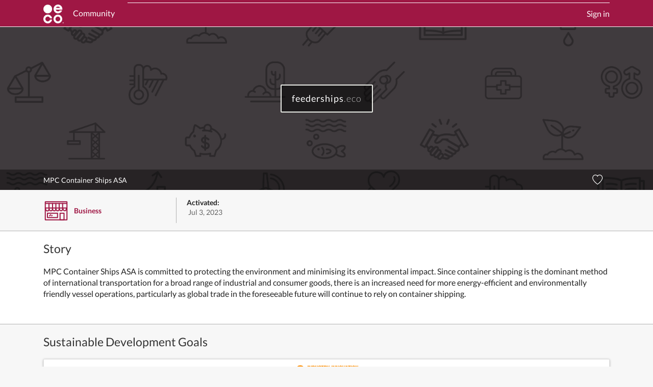

--- FILE ---
content_type: text/html; charset=utf-8
request_url: https://profiles.eco/feederships
body_size: 13162
content:



<!DOCTYPE html>
<html id="doteco" lang="en">
<head>
	<meta charset="utf-8">
	<meta name="viewport" content="width=device-width, initial-scale=1">
	<meta name="description" content="feederships.eco (MPC Container Ships ASA) is committed to positive change for the planet. Hamburg, Hamburg, Deutschland. Oslo, Oslo, Norwegen. Singapur">
	<meta name="keywords" content="domains,registry,top-level domain,TLD,ECO,.eco,environmental action,sustainability,ngo">
	<meta name="author" content="BigRoom.eco">
	

	<link rel="dns-prefetch" href="https://cdn.profiles.eco">

	<meta name="twitter:card" content="summary_large_image">
	<meta name="twitter:site" content="@doteco">
	
	<meta name="twitter:image" content="https://cdn.profiles.eco/img/profile-header-default-30.png">
	<meta property="og:image" content="https://cdn.profiles.eco/img/profile-header-default-30.png">
	
	<meta property="og:title" content="feederships.eco (MPC Container Ships ASA) profile">
	<meta property="og:description" content="feederships.eco (MPC Container Ships ASA) is committed to positive change for the planet. Hamburg, Hamburg, Deutschland. Oslo, Oslo, Norwegen. Singapur">
	<meta property="og:url" content="https://profiles.eco/feederships">
	<meta property="og:type" content="website">

	<title>feederships.eco (MPC Container Ships ASA) profile | .eco profiles</title>

	<link rel="preload" href="https://cdn.profiles.eco/css/1.0.1327/main.css" as="style">
	<link href="https://cdn.profiles.eco/css/1.0.1327/main.css" rel="stylesheet">

	
	

	<link rel="icon" href="/favicon.svg" type="image/svg+xml">
	<link rel="apple-touch-icon" sizes="180x180" href="https://cdn.profiles.eco/apple-touch-icon.png">
	<link rel="manifest" href="/site-v1.webmanifest">
	<link rel="mask-icon" href="https://cdn.profiles.eco/safari-pinned-tab.svg" color="#9f1744">
	<meta name="msapplication-TileColor" content="#9F1744">
	<meta name="theme-color" content="#ffffff">
	<link rel="canonical" href="https://profiles.eco/feederships">

	<script nonce="e1ac8c95c1aac38cfb35ecd7baa7e5c715ed2cfe643e1c5f" src="https://cdn.usefathom.com/script.js" data-site="WMFQSDDQ" defer></script>
</head>
<body class="profile-view profile">

<link rel="preload" as="image" href="https://cdn.profiles.eco/img/profile-header-default-30.png">

<svg xmlns="http://www.w3.org/2000/svg" hidden>
<symbol id="icons-link" viewBox="0 0 16 16" fill="currentColor"><path d="M4.715 6.542 3.343 7.914a3 3 0 1 0 4.243 4.243l1.828-1.829A3 3 0 0 0 8.586 5.5L8 6.086a1 1 0 0 0-.154.199 2 2 0 0 1 .861 3.337L6.88 11.45a2 2 0 1 1-2.83-2.83l.793-.792a4 4 0 0 1-.128-1.287z"/><path d="M6.586 4.672A3 3 0 0 0 7.414 9.5l.775-.776a2 2 0 0 1-.896-3.346L9.12 3.55a2 2 0 1 1 2.83 2.83l-.793.792c.112.42.155.855.128 1.287l1.372-1.372a3 3 0 1 0-4.243-4.243z"/></symbol>
</svg>

<div class="page-profile ">
  
<nav class="navbar navbar-expand-lg bg-primary">
  <div class="container">
    <a class="navbar-brand" href="/">
      <img class="navbar__logo" alt=".eco logo" src="https://cdn.profiles.eco/img/doteco-logo-white.svg" width="40" height="37">
      <span class="navbar__brand-link ">Community</span>
    </a>
    <button class="navbar-toggler collapsed" type="button" data-bs-toggle="collapse" data-bs-target="#navbarNav" aria-controls="navbarNav" aria-expanded="false" aria-label="Toggle navigation">
      <span class="navbar-toggler-icon"></span>
    </button>
    <div class="collapse navbar-collapse" id="navbarNav">
      <ul class="nav navbar-nav navbar__user-menu justify-content-end">
        
          <li class="nav-item navbar__nav-link ">
            <a class="navbar-signin" href="/user/login">Sign in</a>
          </li>
        
      </ul>
    </div>
</nav>

  
  <section class="profile-hero"  style="background-image: url(https://cdn.profiles.eco/img/profile-header-default-30.png);background-size:cover;background-position:center center;background-repeat:no-repeat;">
    <div class="profile-hero__wrapper">
      <div class="profile-hero__box ">
        
          
  
  
  <h1 class="profile-hero__title profile-hero__title--c15">
<span class="eco-domain eco-domain--light"><strong>feederships</strong>.eco</span>
</h1>

        
        
      </div>
    </div>
    
    <div class="profile-hero-info">
      <div class="container hero-footer">
        <div class="org-name">
          
          <h2 class="org-name__header">MPC Container Ships ASA</h2>
          
        </div>
        <div class="doteco-social-icons" >
          <div class="doteco-social-icon social-icons__heart social-icons__heart--available" title="Like this profile">
            <svg xmlns="http://www.w3.org/2000/svg" viewBox="23 23 36 35"><path fill="none" stroke="currentColor" stroke-width="2" d="M48.397 24c-1.012 0-7.003.161-7.844 5.215C39.702 24.16 33.71 24 32.7 24c-5.832.707-7.745 4.548-8.59 8.59C22.429 43.37 40.617 56 40.617 56s18.052-12.631 16.369-23.41c-.842-4.042-2.757-7.883-8.588-8.59Z" class="heart-path"/></svg>
            <span class="social-icons__likes"></span>
          </div>
          <div hidden class="doteco-social-icon social-icons__share" title="Share this profile"><svg xmlns="http://www.w3.org/2000/svg" viewBox="-1 -1 34 46"><path fill="none" stroke="#fff" stroke-width="2" d="M11.314 12.571H1.004A1 1 0 0 0 0 13.564v29.443c0 .549.444.993.993.993h29.443a.99.99 0 0 0 .993-.993V13.564c0-.548-.458-.993-1.004-.993h-10.31" class="share-box"/><path fill="none" stroke="#fff" stroke-linecap="round" stroke-width="2" d="M16 1.257v28.16"/><path fill="none" stroke="#fff" stroke-width="2" d="M9.492 6.914 15.714.692l6.223 6.222"/></svg></div>
        </div>
      </div>
    </div>
  </section>

  <section class="profile-options">
    <div class="container">
      <div class="profile-options__wrap">
        <div class="profile-details edit-org-section">
        
          <span class="profile-details__org-type">
            <a href="/profile/type/business"><span class="profile-details__org-type-icon org-type-icon org-type-icon-business"><svg xmlns="http://www.w3.org/2000/svg" xml:space="preserve" viewBox="0 0 300 300"><style>.st0{fill:none;stroke:#9f1744;stroke-width:12;stroke-linecap:round;stroke-linejoin:round}</style><g id="Layer_9"><path d="M23 50h254v212H23zM23 69h254" class="st0"/><path d="M27 132s-1 26 20 26 19-26 19-26M68 130s-1 26 20 26 19-26 19-26" class="st0"/><path d="M108 130s-1 26 20 26 19-26 19-26" class="st0"/><path d="M147 130s-1 26 20 26 19-26 19-26M188 129s-1 26 20 26 19-26 19-26M231 129s-1 26 20 26 19-26 19-26M48 184h119v51H48zM196 185h47v77h-47zM74 215l12-13M98 215l4-5M23 123h254M66 123V69M108 123V69M147 123V69M186 123V69M227 123V69" class="st0"/></g></svg></span><span class="profile-details__org-type-label">Business</span></a>
          </span>
          
          <span class="profile-details__activated">
            
            <strong>Activated:</strong>&nbsp;<time datetime="2023-07-03T05:57:06.000Z">Jul 3, 2023</time>
            
          </span>
        
        </div>
        
      </div>
    </div>
  </section>

<section class="profile-main">


  <section id="story" class="profile-section profile-story">
    <div class="container profile-section__container">
      


      <h3 class="profile-section__title">Story</h3>
      <p>MPC Container Ships ASA is committed to protecting the environment and minimising its environmental impact. Since container shipping is the dominant method of international transportation for a broad range of industrial and consumer goods, there is an increased need for more energy-efficient and environmentally friendly vessel operations, particularly as global trade in the foreseeable future will continue to rely on container shipping.</p>
    </div>
  </section>


  <section id="focuses" class="profile-section profile-focus">
    <div class="container profile-section__container">
      


      <h3 class="profile-section__title">Sustainable Development Goals</h3>
      <div class="grid grid--m1d4 focus-list">
        
        <div class="grid__cell">
          

<a href="/profile/focus/industry" class="focus-tile focus-tile--industry focus-tile--selected" data-key="industry" title="See .eco community members working on Industry, Innovation and Infrastructure">
  <div class="focus-tile__icon">
    <svg xmlns="http://www.w3.org/2000/svg" viewBox="0 0 1000 1000"><path d="M183.15 134.53c0-31.22-13.68-53.8-49.34-53.8-36 0-49.94 19.61-49.94 50.82v29.73c0 33 13.07 49.64 37.46 49.64 14.27 0 22.88-6.55 27.93-16.34h.29V238c0 12.19-4.75 20.81-16.93 20.81S116 251.64 116 239.15v-13.37H85.05v10.71c0 29.71 10.71 50.52 48.17 50.52 35.65 0 49.93-22.89 49.93-54.4Zm-33.6 30.91c-.59 11.29-5.34 18.42-16 18.42-11.58 0-16-7.13-16-20.21v-35.07c0-12.78 4.74-20.21 16.35-20.21 11.29 0 15.74 7.72 15.74 20.21ZM749.88 657.28 631 588.67V451.42a8.1 8.1 0 0 0-4-7l-122.9-71a8.1 8.1 0 0 0-8.11 0L373 444.4a8.1 8.1 0 0 0-4 7v137.27l-118.88 68.61a8.11 8.11 0 0 0-4.06 7v142a8.12 8.12 0 0 0 4.06 7l122.91 71a8.15 8.15 0 0 0 8.11 0L500 815.61l118.84 68.61a8.15 8.15 0 0 0 8.11 0l122.93-71a8.12 8.12 0 0 0 4.06-7v-142a8.09 8.09 0 0 0-4.06-6.94m-258 134.92-98.58-56.93 98.59-56.92Zm114.8-198.84-98.58 56.89V536.43Zm-114.79 56.9-98.58-56.91 98.58-56.92Zm24.33 14 106.68-61.54 106.71 61.58-106.71 61.61Zm98.57-85-98.57-56.93 98.57-56.91Zm-131-56.93-98.59 56.93V465.47ZM369 863.15l-106.7-61.59V678.35L369 740Zm16.21 0V749.32l98.59 56.93Zm352.53-61.59L631 863.15V740l106.72-61.61Z" class="cls-2" data-name="&lt;Compound Path&gt;"/><g data-name="&lt;Group&gt;"><path d="M236.07 85.38h13.1v78h-13.1ZM266.07 114.35v49H255v-78h12.87l14.14 44.72V85.38H293v78h-11.52ZM337.92 106.31v36.09c0 12-4.94 20.93-19 20.93h-20.2v-78H319c14 .05 18.92 8.91 18.92 20.98m-20.58 46.33c5.41 0 7.48-3.22 7.48-7.94v-40.81c0-4.6-2.07-7.81-7.48-7.81h-5.51v56.56ZM381.72 85.38v59c0 12.07-5.17 19.89-18.51 19.89-13.79 0-19.54-7.82-19.54-19.89v-59h13.11v60.24c0 4.6 1.83 7.71 6.43 7.71s6.44-3.11 6.44-7.71V85.38ZM386.78 146.54v-10.46H399v10.69c0 4.37 1.95 6.9 6.43 6.9 4.14 0 6-2.76 6-6.9v-3c0-4.48-1.84-7.24-5.86-11l-7.7-7.71c-7.48-7.35-10.93-11.84-10.93-20.8v-2.65c0-9.65 5.64-17.13 18.4-17.13 13.1 0 18.28 6.44 18.28 17.71v6.32h-12v-6.78c0-4.49-2.07-6.67-6.21-6.67-3.68 0-6.2 2.07-6.2 6.44v1.61c0 4.37 2.41 6.9 6.2 10.57l8.4 8.28c7.12 7.24 10.57 11.61 10.57 20.23V146c0 10.69-5.75 18.28-19.08 18.28s-18.52-7.51-18.52-17.74M425.18 85.38H460v10.7h-10.8v67.25H436V96.08h-10.8ZM477.48 127.57v35.76h-13.1v-78h19.08c13.22 0 18.05 6.56 18.05 17.48v10c0 8.39-3 13.33-10.46 15.06l12.53 35.41h-13.8Zm0-31.49v24.25h4.37c4.48 0 6.44-2.3 6.44-6.44V102.4c0-4.26-2-6.32-6.44-6.32ZM529.56 133.67v29.66h-13.11v-29.66l-14.6-48.29h13.68l7.94 29.55h.11l7.93-29.55H544ZM555.31 151.83l-6.67 17.59h-7.35l1.6-18.62h12.42ZM571.41 85.38h13.1v78h-13.1ZM601.41 114.35v49h-11v-78h12.88l14.14 44.72V85.38h10.92v78h-11.5ZM645.09 114.35v49h-11v-78h12.87l14.14 44.72V85.38H672v78h-11.5ZM677.74 143.21V105.5c0-12.18 6-21 19.77-21s19.89 8.86 19.89 21v37.71c0 12.07-6 21-19.89 21s-19.77-8.93-19.77-21m26.56 2.07v-41.85c0-4.71-2.07-8-6.79-8s-6.66 3.33-6.66 8v41.85c0 4.71 2.07 8.05 6.66 8.05s6.79-3.33 6.79-8.05M765.11 85.38l-14.83 78H736l-14.82-78h13.33l9 54.38h.11l9.2-54.38ZM761 163.33l14.71-78h15l14.83 78H792l-2.42-14.26h-13.9l-2.29 14.26Zm16.44-24.72h10.46l-5.17-31.27h-.12ZM801.9 85.38h34.83v10.7h-10.81v67.25H812.7V96.08h-10.8ZM841.1 85.38h13.1v78h-13.1ZM860.06 143.21V105.5c0-12.18 6-21 19.78-21s19.88 8.86 19.88 21v37.71c0 12.07-6 21-19.88 21s-19.78-8.93-19.78-21m26.56 2.07v-41.85c0-4.71-2.07-8-6.78-8s-6.67 3.33-6.67 8v41.85c0 4.71 2.07 8.05 6.67 8.05s6.78-3.33 6.78-8.05M916.51 114.35v49h-11v-78h12.88l14.14 44.72V85.38h10.92v78h-11.5Z" class="cls-2" data-name="&lt;Compound Path&gt;"/></g><g data-name="&lt;Group&gt;"><path d="m234 283.44 14.71-77.94h14.89l14.83 77.94H265l-2.41-14.25h-13.93l-2.3 14.25Zm16.43-24.71h10.47l-5.18-31.27h-.11ZM294.3 234.47v49h-11V205.5h12.88l14.14 44.72V205.5h10.88v77.94h-11.5ZM367.3 226.42v36.1c0 12-4.95 20.92-19 20.92h-20.2V205.5h20.23c14.02 0 18.97 8.85 18.97 20.92m-20.58 46.33c5.4 0 7.47-3.22 7.47-7.93V224c0-4.6-2.07-7.82-7.47-7.82h-5.52v56.56ZM385.69 205.5h13.11v77.94h-13.11ZM416.84 234.47v49h-11V205.5h12.87l14.14 44.72V205.5h10.92v77.94h-11.52ZM450.64 205.5h30.7v10.69h-17.59v22.31h13.1v10.57h-13.1v34.37h-13.11ZM499.61 247.69v35.75h-13.1V205.5h19.08c13.22 0 18.05 6.55 18.05 17.48v10c0 8.39-3 13.33-10.46 15.06l12.53 35.4h-13.8Zm0-31.5v24.26H504c4.48 0 6.44-2.3 6.44-6.44v-11.49c0-4.26-2-6.33-6.44-6.33ZM528.12 283.44l14.72-77.94h14.94l14.83 77.94h-13.45l-2.41-14.25h-13.91l-2.3 14.25Zm16.44-24.71H555l-5.17-31.27h-.11ZM575.6 266.66V256.2h12.19v10.69c0 4.37 2 6.9 6.43 6.9 4.14 0 6-2.76 6-6.9v-3c0-4.48-1.84-7.24-5.86-11l-7.7-7.71c-7.47-7.35-10.92-11.84-10.92-20.81v-2.64c0-9.66 5.63-17.13 18.39-17.13 13.1 0 18.28 6.44 18.28 17.71v6.32h-12v-6.78c0-4.49-2.07-6.67-6.21-6.67-3.68 0-6.2 2.07-6.2 6.44v1.61c0 4.36 2.41 6.89 6.2 10.57l8.4 8.28c7.12 7.24 10.57 11.61 10.57 20.23v3.8c0 10.69-5.75 18.27-19.08 18.27s-18.49-7.49-18.49-17.72M616.3 205.5h34.83v10.69h-10.81v67.25H627.1v-67.25h-10.8ZM669.75 247.69v35.75h-13.1V205.5h19.08c13.22 0 18 6.55 18 17.48v10c0 8.39-3 13.33-10.46 15.06l12.53 35.4H682Zm0-31.5v24.26h4.37c4.48 0 6.44-2.3 6.44-6.44v-11.49c0-4.26-2-6.33-6.44-6.33ZM738.38 205.5v59c0 12.07-5.17 19.88-18.51 19.88-13.79 0-19.54-7.81-19.54-19.88v-59h13.11v60.24c0 4.6 1.84 7.7 6.43 7.7s6.44-3.1 6.44-7.7V205.5ZM745.28 263.33v-37.71c0-12.19 5.75-21 19.54-21 14.49 0 18.51 8 18.51 19.54v9.2h-12v-10.27c0-4.83-1.61-7.59-6.33-7.59s-6.66 3.34-6.66 8.05v41.85c0 4.71 2 8 6.66 8s6.33-3 6.33-7.58v-14.33h12v13.45c0 11.15-4.6 19.42-18.51 19.42s-19.54-8.96-19.54-21.03M785.52 205.5h34.83v10.69h-10.81v67.25h-13.22v-67.25h-10.8ZM863.92 205.5v59c0 12.07-5.17 19.88-18.51 19.88-13.8 0-19.54-7.81-19.54-19.88v-59H839v60.24c0 4.6 1.84 7.7 6.44 7.7s6.44-3.1 6.44-7.7V205.5ZM883.92 247.69v35.75h-13.1V205.5h19.08c13.22 0 18.05 6.55 18.05 17.48v10c0 8.39-3 13.33-10.46 15.06l12.51 35.4h-13.8Zm0-31.5v24.26h4.37c4.48 0 6.44-2.3 6.44-6.44v-11.49c0-4.26-2-6.33-6.44-6.33ZM914.5 205.5h31.27v10.69h-18.16v22.31h13v10.57h-13v23.68h18.16v10.69H914.5Z" class="cls-2" data-name="&lt;Compound Path&gt;"/></g></svg>
  </div>
  <div class="focus-tile__count" title="0 members of the .eco community support Industry, Innovation and Infrastructure" hidden></div>
</a>

        </div>
        
        <div class="grid__cell">
          

<a href="/profile/focus/climate" class="focus-tile focus-tile--climate focus-tile--selected" data-key="climate" title="See .eco community members working on Climate Action">
  <div class="focus-tile__icon">
    <svg xmlns="http://www.w3.org/2000/svg" viewBox="0 0 1000 1000"><path d="M126.22 83.88v201.54H92.33V131.15h-.3l-23.77 24.67h-.31v-35.38l31.21-36.56zM238 127.59v17.53c0 16.93-9.21 28.23-23.18 32.7 16.94 3.86 25 15.75 25 34.18v29.73c0 27.93-14.86 46.07-49.05 46.07-34.49 0-46.69-19.62-46.69-50.24v-26.45H175V240c0 11.89 4.15 19.6 15.76 19.6 10.39 0 15.14-7.42 15.14-18.13v-33.33c0-10.71-4.75-16.35-16.63-16.35H175v-25.86h12.79c11 0 18.11-5.66 18.11-16.35v-21.7c0-11-3.85-18.13-14.55-18.13s-14.56 7.13-14.56 19.61v20.51h-30.96V132c0-29.73 12.19-50.54 47.27-50.54 31.22 0 44.89 17.55 44.89 46.09M867.09 626C840.74 589.09 721.56 441.55 500 441.55S159.32 589.09 132.93 626c-1.12 1.58-2.09 3-2.87 4.11.78 1.19 1.75 2.55 2.87 4.15C159.32 671.23 278.46 818.78 500 818.78S840.74 671.23 867.09 634.3c1.15-1.6 2.1-3 2.85-4.15q-1.12-1.74-2.85-4.11m-490.64-91.2c2-2.93 8.63-11.29 9.43-12.35 1.71-2.2 5.1-2.65 7.47-3.07s5.49.87 5.87 2.64-.91 8.63-2.07 9.81c-3.25 3.37-11.71 8.13-16.37 7.38-3.61-.55-5-3.34-4.33-4.41m-7.92 15.74c.35-.42.67-.76.8-.93 2.79-3.18 8.34-3.86 12.17-4.46s9 1.28 9.58 3.83-9.63 7.2-11.51 9c-5.33 4.91-13.67 14.91-18.55 16a5.86 5.86 0 0 1-4-.41 153 153 0 0 1 11.5-23m82.91 170.08c-3 11.8-6.5 16.05-9.48 19.77s-14 8.57-21 8.05-8-19.25-8-28.89c0-3.32-4.71 6.54-7.17-13.51-1.57-12.83-9.81 1.34-10.39-7.22s-4.7-6.84-9-12.18-9.68.52-15.7 3.22-3.52 4.06-12 1.38c-.22-.07-.33-.13-.54-.21a153.8 153.8 0 0 1-12.22-60.1c0-5.21.28-10.34.77-15.4a9 9 0 0 1 .95-1.44c8.16-9.66 8-11.92 8-11.92l9-3.12s14.42 2.22 25.28 6.31c8.95 3.35 23 10.94 31.23 7.6 5.93-2.44 10.56-5.68 10-10.61-.66-6.19-5.54-7.66-11.44-3.49-2.17 1.54-6.81-9.33-10.45-8.77s4.5 12.76 1.42 13.28-9.31-12.74-10.37-14.89-5.85-7.46-10.16-3.4c-9.1 8.65-23.88 8.12-26.85 10.35-9 6.76-11.42-2.23-11.22-7.7.36-1.25.73-2.51 1.13-3.75 2.95-3.25 13.54-4.33 17.18-1.91 4 2.67 6.86-.68 8.42-2.3s1-4.15 0-6.27 2-3.72 4.06-4.27 8.95-5.37 11.7-7 17-3.33 23.43-.13a12.42 12.42 0 0 0 15.41-3.11 41.2 41.2 0 0 1 11.19-9.33c2.24-1-5.51-8.27-11.87-.39s-9.63 8.56-12.63 8.56-20.82-4.44-23-10.07 5.58-9.84 12.15-13 24.57-3.09 29.17-4.13c9.35-2.05 21.31-6.75 27.33-2.65s-25.15 11.12-14.91 16.65c3.64 2 20.1-9.47 25.75-12.41 13.27-6.84-12.87-9.1-9.48-23 3.83-15.72-32.07-9.64-50-8.3a154.3 154.3 0 0 1 233.18 93.93 25.4 25.4 0 0 1-.75 7.15c-1.4 5.56-12 10.34-18.07 1.39-1.56-2.26-8.18-8.51-8 2.18s10.4 11.79.53 18.21-11.66 4.87-16.22 6.49-9 12.63-7.87 18.52 15.17 22 4.73 21.32c-2.45-.19-20.89-12.78-23.93-20.88-3.22-8.53-6.72-16.87-9.21-23.3s-9-8-14.54-4.27 1.53 7.51-2.42 15.55-6.76 15.19-12.55 8.56c-15.07-17.26-37-8.75-40.39-28-1.85-10.41-10.82-9.41-18.32-15.31s-11.73-9-13-4.81c-1.11 3.73 23.59 23.32 25.35 28.33 2.63 7.46-7.39 14-14.73 15.8s-10.52-4.11-17.72-11.61-10.33-12.82-10.83-6.94c-.72 8.49 6.83 21 14.15 25.62 6.25 3.95 13.25 5.74 11.22 12.16s0 2.8-7 9.72-8.34 9.19-7.83 18.8-2 10.19-3.51 18.2-5 1.08-8 12.83M617 659.12c5.18-.42 13 6.77 9.93 9.53s-10.81 1.74-14.72-1.32 2.45-8 4.79-8.21m-6.57-4.74c-1.66-.62-3.13-2.2-4.39-6s1.93-6 5-4.43 7.28 6.33 7.28 8.85-6.23 2.23-7.93 1.56m-68.11-.27c-3.05 2.72-10.85 1.72-14.75-1.32s2.46-8 4.78-8.21c5.19-.47 13 6.79 10 9.53m-63 30.65c-2.12 3.47-7.93 29.42-11.82 26.4s1.58-30.1 2.7-32.16c6.1-11.18 19.28-10.63 9.12 5.76m21 100.58a154.3 154.3 0 0 1-43.37-6.21 6.35 6.35 0 0 1-1.87-7.54c4.77-12.45 19-17.33 30.22-18.41 25-2.44 57.92 16.25 63.15 13.23s15.83-16.77 31.35-16.19c10.6.41 10.52 2.19 14.08 3.53a153.73 153.73 0 0 1-93.56 31.59m108.85-44.92a25.8 25.8 0 0 1-4.84-1.79c-8.43-4.29-7.42 2.56-11.56 1s4.67-11.15-7.77-3-9.05-1.26-14.45-15 6.22-29.43 16-33c13.41-4.85 21.73-5.84 28-7.39 18.54-4.63 22.46-15.63 25.82-8.94.64 1.25 1.25 2.45 1.81 3.57a24.4 24.4 0 0 1 2.34 10.15 154.5 154.5 0 0 1-35.38 54.44m42.28-77.91c-4.14-1.13-21.47-25.09-7.77-40.85 2.28-2.59-4.6-10.22-2.72-10.37 7.5-.58 11.48 4.07 13.45 10.77.15 3 .27 5.94.27 9a155.7 155.7 0 0 1-3.23 31.5M319.1 145.6v-40.37c0-13 6.15-22.52 20.92-22.52 15.51 0 19.82 8.61 19.82 20.92v9.85H347v-11c0-5.17-1.72-8.12-6.77-8.12s-7.1 3.64-7.1 8.64v44.8c0 5 2.09 8.61 7.14 8.61s6.77-3.2 6.77-8.12v-15.37h12.8v14.4c0 11.94-4.92 20.8-19.82 20.8s-20.92-9.6-20.92-22.52M368.69 83.69h14v72h16.74v11.45h-30.74ZM407.07 83.69h14v83.45h-14ZM470.21 113h-.37l-9.47 54.15h-6.53L443.38 113h-.25v54.15h-11.56V83.69h16.36l9.11 47h.13l8.12-47H483v83.45h-12.79ZM490 167.14l15.76-83.45h16l15.88 83.45h-14.4l-2.59-15.27h-14.88l-2.47 15.27Zm17.6-26.46h11.21l-5.54-33.48h-.13ZM535.77 83.69h37.3v11.45H561.5v72h-14.16v-72h-11.57ZM580.81 83.69h33.48v11.45h-19.45V119h13.91v11.32h-13.91v25.35h19.45v11.45h-33.48ZM316.65 285.42 332.41 202h16l15.88 83.44h-14.4l-2.59-15.26h-14.89l-2.47 15.26Zm17.6-26.42h11.21l-5.54-33.47h-.13ZM368.32 263.89v-40.37c0-13.05 6.16-22.52 20.93-22.52 15.5 0 19.81 8.61 19.81 20.92v9.84h-12.8v-10.95c0-5.17-1.72-8.12-6.77-8.12s-7.14 3.57-7.14 8.61v44.8c0 5 2.1 8.62 7.14 8.62s6.77-3.2 6.77-8.13v-15.38h12.8v14.4c0 11.94-4.92 20.8-19.81 20.8s-20.93-9.6-20.93-22.52M414 202h37.3v11.45h-11.61v72h-14.16v-72H414ZM459 202h14v83.44h-14ZM482.37 263.89v-40.37c0-13.05 6.41-22.52 21.17-22.52s21.3 9.47 21.3 22.52v40.37c0 12.92-6.41 22.52-21.3 22.52s-21.17-9.6-21.17-22.52m28.44 2.21v-44.8c0-5-2.22-8.61-7.27-8.61s-7.14 3.57-7.14 8.61v44.8c0 5 2.22 8.62 7.14 8.62s7.27-3.57 7.27-8.62M545.86 233v52.43h-11.81V202h13.79L563 249.85V202h11.7v83.44h-12.34Z" class="cls-2"/></svg>
  </div>
  <div class="focus-tile__count" title="0 members of the .eco community support Climate Action" hidden></div>
</a>

        </div>
        
        <div class="grid__cell">
          

<a href="/profile/focus/lifeWater" class="focus-tile focus-tile--lifeWater focus-tile--selected" data-key="lifeWater" title="See .eco community members working on Life Below Water">
  <div class="focus-tile__icon">
    <svg xmlns="http://www.w3.org/2000/svg" viewBox="0 0 1000 1000"><path d="M130.29 84.14v201.53h-33.9V131.41h-.29l-23.77 24.66h-.31V120.7l31.21-36.56zM355.6 83.71h13.74v81.77H355.6zM377.39 165.49h13.74v-36.08h13.74v-11.09h-13.74v-23.4h18.44V83.71h-32.18zM448.48 94.92V83.71H415.7v81.78h32.78v-11.22h-19.04v-24.86h13.62v-11.09h-13.62v-23.4zM514.39 136.65c0-7.47-3.36-12.05-10.23-13.62 5.65-1.81 8.2-6.15 8.2-13v-8.33c0-11.56-4.59-18-18.33-18h-19.89v81.77h21.33c13.75 0 18.92-6.39 18.92-18Zm-26.51-41.73h4.7c4.59 0 6.64 2.19 6.64 6.64v10c0 4.35-2.05 6.64-6.52 6.64h-4.82Zm12.78 52.71c0 4.34-2.18 6.63-6.75 6.63h-6V128.7h5.91c4.82 0 6.87 2.29 6.87 6.63ZM520.26 165.49h32.78v-11.22h-19.05v-24.86h13.62v-11.09h-13.62v-23.4h19.05V83.71h-32.78zM561.49 83.71v81.78h30.14v-11.22h-16.4V83.71zM596.86 104.82v39.55c0 12.68 6.27 22.07 20.73 22.07s20.86-9.39 20.86-22.07v-39.55c0-12.78-6.27-22.07-20.86-22.07s-20.73 9.25-20.73 22.07m27.85-2.18v43.91c0 4.94-2.17 8.44-7.12 8.44s-7-3.5-7-8.44v-43.91c0-4.94 2.18-8.43 7-8.43s7.12 3.49 7.12 8.43M663.11 135.57H663l-6.39-51.86h-13.26l10.97 81.78h12.89l7.72-50.55h.11l8.08 50.55h13.02l10.6-81.78h-11.56l-6.28 51.86h-.11l-7.59-51.86h-11.21zM328.14 285.37h12.89l7.72-50.53h.12l8.08 50.53h13.02l10.61-81.76H369l-6.26 51.86h-.13l-7.58-51.86h-11.22l-6.87 51.86h-.12l-6.39-51.86h-13.26zM378.72 285.37h13l2.4-14.94h14.59l2.52 14.94h14.1l-15.53-81.76h-15.66Zm22.65-58.73h.13l5.43 32.8H396ZM447.93 285.37v-70.55h11.33v-11.21h-36.52v11.21h11.32v70.55zM498.4 214.82v-11.21h-32.78v81.76h32.78v-11.21h-19.04v-24.85h13.62v-11.1h-13.62v-23.39zM544.67 232.43v-10.49c0-11.46-5.06-18.32-18.92-18.32h-20v81.75h13.74v-37.49l12.89 37.49h14.47l-13.13-37.15c7.83-1.8 11-7 11-15.79m-13.86 1.09c0 4.34-2 6.75-6.74 6.75h-4.59v-25.45h4.59c4.69 0 6.74 2.17 6.74 6.63ZM233.49 285.72V253h13.68v-26.46h-13.68V84.09h-33.31l-58.59 148.1V253h59.78v32.71Zm-62.16-59.18 30.33-83h.3v83ZM769.58 729.62C757 712.62 675.7 609 561.72 609c-99 0-204.85 89.76-204.85 89.76s-39.77-81.4-121.13-89.22c-.47 0-1-.11-1.52-.11h-.51c-1.7.1-3.29 1.75-3.1 3.22a9 9 0 0 0 1.27 3c10.49 17.35 37.25 66.9 37.25 116.35 0 49.64-26.92 99.3-37.31 116.63l-.71 1.1a3.3 3.3 0 0 0-.5 1.72 3.23 3.23 0 0 0 3 3.2l.88-.07a3.1 3.1 0 0 0 .85-.08c81.61-7.6 121.53-89.25 121.53-89.25s105.88 89.77 204.85 89.77c114 0 195.27-103.64 207.86-120.61.34-.46.62-.86.87-1.16a3.4 3.4 0 0 0 .27-1.25 3.2 3.2 0 0 0-.27-1.24c-.25-.35-.53-.75-.87-1.17M625.1 745.12a33.26 33.26 0 1 1 33.3-33.27 33.28 33.28 0 0 1-33.3 33.27M233.18 414.17a3.5 3.5 0 0 0-.63-.14 3.29 3.29 0 0 0-3.27 3.31V440a3.23 3.23 0 0 0 .95 2.35c55 47.8 107.11 3 119.17-8.83a3.3 3.3 0 0 1 .86-.92 3.36 3.36 0 0 1 1.81-.59 3.17 3.17 0 0 1 2.21.88.5.5 0 0 0 .16.14c62.15 59.3 127.31 11.27 140.87 0l1.33-1.22a2.9 2.9 0 0 1 1.24-.25 3 3 0 0 1 1.29.25l1.35 1.22c13.55 11.27 78.71 59.3 140.85 0a1 1 0 0 0 .12-.14 3.2 3.2 0 0 1 2.21-.88 3.3 3.3 0 0 1 1.81.59 3.6 3.6 0 0 1 .91.92c12.05 11.84 64.09 56.63 119.15 8.83a3.3 3.3 0 0 0 .95-2.35v-22.66a3.25 3.25 0 0 0-3.23-3.31 3.5 3.5 0 0 0-.7.14c-.51.29-1 .57-1.65.86-16.92 8.47-69.4 28.63-117-16.44-.45-.41-.92-.83-1.39-1.32a3.4 3.4 0 0 0-1.39-.3 6 6 0 0 0-1 .15 3.74 3.74 0 0 0-1.66 1.29c-14.2 10.82-79.36 54.94-137.39.81l-.85-.83a3.64 3.64 0 0 0-2.36-1 3.47 3.47 0 0 0-2.27 1l-.9.83c-58 54.13-123.24 10-137.42-.81a3.54 3.54 0 0 0-1.61-1.29 7 7 0 0 0-1-.15 3.7 3.7 0 0 0-1.37.3 13 13 0 0 1-1.39 1.32c-47.63 45.07-100.1 24.91-117 16.44-.59-.29-1.16-.57-1.67-.86M349.4 516.08a3.6 3.6 0 0 1 .87-.9 3.36 3.36 0 0 1 1.8-.62 3.2 3.2 0 0 1 2.22.91.5.5 0 0 0 .15.14c62.13 59.23 127.31 11.22 140.87 0l1.33-1.26a3.2 3.2 0 0 1 1.24-.21 3.5 3.5 0 0 1 1.31.21l1.33 1.26c13.55 11.22 78.7 59.23 140.86 0 0 0 .07-.08.11-.14a3.18 3.18 0 0 1 2.21-.91 3.25 3.25 0 0 1 1.8.62 3.6 3.6 0 0 1 .92.9c12 11.85 64.08 56.65 119.15 8.8a3.18 3.18 0 0 0 1-2.29v-22.75a3.24 3.24 0 0 0-3.25-3.25 4.3 4.3 0 0 0-.7.13l-1.65.83c-16.91 8.48-69.42 28.59-117-16.42l-1.38-1.3a2.64 2.64 0 0 0-1.4-.33 2 2 0 0 0-1 .25 2.8 2.8 0 0 0-1.66 1.22c-14.18 10.8-79.36 54.93-137.4.8l-.85-.85a3.35 3.35 0 0 0-2.35-.91 3.22 3.22 0 0 0-2.27.91l-.9.85c-58 54.13-123.24 10-137.42-.8a2.7 2.7 0 0 0-1.61-1.22 2.25 2.25 0 0 0-1-.25 2.6 2.6 0 0 0-1.35.33c-.45.45-.93.88-1.42 1.3-47.63 45-100.09 24.9-117 16.42l-1.67-.83a4 4 0 0 0-.62-.13 3.26 3.26 0 0 0-3.28 3.25v22.75a3.13 3.13 0 0 0 .95 2.29c55 47.85 107.12 3 119.17-8.8M319.1 83.71v81.78h30.15v-11.22h-16.4V83.71z" class="cls-2"/></svg>
  </div>
  <div class="focus-tile__count" title="0 members of the .eco community support Life Below Water" hidden></div>
</a>

        </div>
        
        <div class="grid__cell">
          

<a href="/profile/focus/partnership" class="focus-tile focus-tile--partnership focus-tile--selected" data-key="partnership" title="See .eco community members working on Partnership for the Goals">
  <div class="focus-tile__icon">
    <svg xmlns="http://www.w3.org/2000/svg" viewBox="0 0 1000 1000"><path d="M319.11 83.68h20.38c13.86 0 18.92 6.87 18.92 18.34v17.24c0 11.47-5.06 18.46-18.92 18.46h-6.63v27.74h-13.75Zm13.75 11.21v32.21h5.05c4.71 0 6.74-2.29 6.74-6.76v-18.81c0-4.45-2-6.64-6.74-6.64ZM360.1 165.46l15.44-81.78h15.66l15.54 81.78h-14.09l-2.53-15h-14.58l-2.42 15Zm17.25-25.94h11l-5.43-32.81h-.12ZM427.38 128v37.51h-13.74V83.68h20c13.86 0 18.92 6.87 18.92 18.34v10.49c0 8.8-3.13 14-11 15.8l13.14 37.15h-14.45Zm0-33.06v25.45H432c4.71 0 6.76-2.41 6.76-6.75v-12.11c0-4.45-2-6.64-6.76-6.64ZM457.46 83.68h36.53v11.21h-11.34v70.57h-13.86V94.89h-11.33zM514.27 114.08v51.38H502.7V83.68h13.48l14.85 46.91V83.68h11.44v81.78h-12.05zM553.76 83.68h32.78v11.21h-19.03v23.4h13.62v11.11h-13.62v24.84h19.03v11.22h-32.78zM608.85 128v37.51h-13.74V83.68h20c13.88 0 18.93 6.87 18.93 18.34v10.49c0 8.8-3.14 14-11 15.8l13.14 37.15h-14.44Zm0-33.06v25.45h4.59c4.7 0 6.75-2.41 6.75-6.75v-12.11c0-4.45-2.05-6.64-6.75-6.64ZM640.9 147.84v-11h12.79v11.21c0 4.59 2 7.24 6.73 7.24 4.35 0 6.27-2.9 6.27-7.24V145c0-4.71-1.92-7.61-6.16-11.59l-8.06-8.09c-7.84-7.7-11.45-12.42-11.45-21.81v-2.78c0-10.14 5.91-18 19.28-18 13.74 0 19.18 6.75 19.18 18.58v6.63h-12.55v-7.11c0-4.72-2.16-7-6.51-7-3.86 0-6.5 2.18-6.5 6.76v1.69c0 4.59 2.54 7.23 6.5 11.09l8.8 8.68c7.48 7.6 11.08 12.18 11.08 21.23v4c0 11.23-6 19.17-20 19.17s-19.4-7.83-19.4-18.57M715.77 129.4h-13.25v36.06h-13.76V83.68h13.76v34.63h13.25V83.68h13.85v81.78h-13.85zM738.68 83.68h13.74v81.77h-13.74zM761.58 83.68H782c13.87 0 18.93 6.87 18.93 18.34v17.24c0 11.47-5.06 18.46-18.93 18.46h-6.62v27.74h-13.8Zm13.75 11.21v32.21h5c4.71 0 6.76-2.29 6.76-6.76v-18.81c0-4.45-2-6.64-6.76-6.64ZM806.25 147.84v-11H819v11.21c0 4.59 2.05 7.24 6.76 7.24 4.33 0 6.27-2.9 6.27-7.24V145c0-4.71-1.94-7.61-6.15-11.59l-8.08-8.09c-7.83-7.7-11.45-12.42-11.45-21.81v-2.78c0-10.14 5.92-18 19.28-18 13.75 0 19.16 6.75 19.16 18.58v6.63h-12.5v-7.11c0-4.72-2.18-7-6.51-7-3.86 0-6.5 2.18-6.5 6.76v1.69c0 4.59 2.51 7.23 6.5 11.09l8.8 8.68c7.47 7.6 11.08 12.18 11.08 21.23v4c0 11.23-6 19.17-20 19.17s-19.4-7.83-19.4-18.57M149.63 83.81v201.61h-33.9V131.09h-.3l-23.79 24.68h-.29v-35.39l31.23-36.57zM165.1 83.81h85.06v31.22l-44.32 170.39h-33.62l45.21-173.96H165.1zM319.13 202.46h32.7v11.38h-18.74v23.76h13.96v11.25h-13.96v36.61h-13.96zM356.72 264v-40.12c0-13 6.36-22.4 21-22.4s21.28 9.43 21.28 22.4V264c0 12.85-6.36 22.4-21.18 22.4s-21-9.55-21-22.4m28.27 2.2v-44.52c0-5-2.2-8.57-7.22-8.57s-7.09 3.55-7.09 8.57v44.56c0 5 2.19 8.57 7.09 8.57s7.22-3.55 7.22-8.57M422 247.39v38.07h-14v-83h20.32c14.08 0 19.23 7 19.23 18.61v10.65c0 8.93-3.19 14.2-11.14 16l13.33 37.71h-14.67Zm0-33.55v25.84h4.65c4.77 0 6.86-2.45 6.86-6.86v-12.25c0-4.53-2.09-6.73-6.86-6.73ZM469.63 202.46h37.09v11.38h-11.5v71.62h-14.08v-71.62h-11.51zM540.63 248.85h-13.47v36.61h-13.95v-83h13.95v35.14h13.47v-35.14h14.08v83h-14.08zM563.79 202.46h33.3v11.38h-19.34v23.76h13.83v11.25h-13.83v25.23h19.34v11.38h-33.3zM641.68 241.14h19.83v44.32h-10v-9.06c-1.83 6.25-5.75 10-13.34 10-12 0-17.51-9.55-17.51-22.4v-40.12c0-13 6.24-22.4 20.94-22.4 15.42 0 20 8.57 20 20.81v7.34h-12.82v-8.44c0-5.14-2-8.08-7-8.08s-7.22 3.55-7.22 8.57v44.56c0 5 2.07 8.57 6.86 8.57 4.52 0 6.85-2.58 6.85-8v-14.65h-6.61ZM669.47 264v-40.12c0-13 6.36-22.4 21-22.4s21.19 9.43 21.19 22.4V264c0 12.85-6.37 22.4-21.19 22.4s-21-9.55-21-22.4m28.28 2.2v-44.52c0-5-2.21-8.57-7.23-8.57s-7.09 3.55-7.09 8.57v44.56c0 5 2.2 8.57 7.09 8.57s7.23-3.55 7.23-8.57M715.62 285.46l15.67-83h15.92l15.79 83h-14.33l-2.56-15.19h-14.82l-2.44 15.19Zm17.5-26.32h11.15l-5.52-33.3h-.11ZM770.99 202.46h13.96v71.62h16.64v11.38h-30.6zM806.6 267.59v-11.14h13v11.38c0 4.65 2.09 7.35 6.85 7.35 4.42 0 6.38-2.95 6.38-7.35v-3.18c0-4.78-2-7.71-6.25-11.76l-8.19-8.19c-8-7.84-11.63-12.61-11.63-22.17v-2.81c0-10.28 6-18.24 19.58-18.24 14 0 19.47 6.85 19.47 18.85v6.73h-12.76v-7.21c0-4.78-2.21-7.11-6.63-7.11-3.91 0-6.6 2.21-6.6 6.86v1.71c0 4.65 2.58 7.35 6.6 11.27l8.94 8.81c7.6 7.71 11.28 12.36 11.28 21.54v4c0 11.39-6.13 19.47-20.33 19.47s-19.71-8-19.71-18.85M748.26 606.48c0-70.23-55.87-127.6-125.47-130.14a130.23 130.23 0 0 0-245.61 0c-69.59 2.54-125.44 59.92-125.44 130.14A130 130 0 0 0 302 709.14a130.4 130.4 0 0 0-5.14 36.16c0 71.78 58.43 130.21 130.26 130.21a129.47 129.47 0 0 0 73.5-22.8 129.5 129.5 0 0 0 72.26 21.94c71.82 0 130.25-58.43 130.25-130.22A130 130 0 0 0 698.2 709a130.08 130.08 0 0 0 50.06-102.51M604 519.7c0 52.14-38.59 95.3-88.68 102.76a103 103 0 0 1-1.36-16 104.06 104.06 0 0 1 88.68-102.76 104 104 0 0 1 1.36 16M500.47 818.93a103.73 103.73 0 0 1-1-148.17 103.7 103.7 0 0 1 1 148.17M397.33 503.71c50.09 7.45 88.67 50.62 88.67 102.77a103 103 0 0 1-1.37 16C434.56 615 396 571.84 396 519.7a104 104 0 0 1 1.36-16M474.89 653a103.63 103.63 0 0 1-140.68 45.76A103.63 103.63 0 0 1 474.89 653m49.87-.7a103.67 103.67 0 0 1 141.37 46.3 103.67 103.67 0 0 1-141.37-46.3M500 415.69a104.13 104.13 0 0 1 95.35 62.54A130.71 130.71 0 0 0 500 551.42a130.61 130.61 0 0 0-95.35-73.19A104.14 104.14 0 0 1 500 415.69M278 606.48a104.17 104.17 0 0 1 92.87-103.42 129.57 129.57 0 0 0 41.43 112.86 130.49 130.49 0 0 0-99.87 67.67A103.68 103.68 0 0 1 278 606.48m45.09 138.82a103.4 103.4 0 0 1 2.27-21.56 130 130 0 0 0 119.52-3.27A129.64 129.64 0 0 0 479.45 835a103.83 103.83 0 0 1-156.36-89.7m353.82-.87a103.85 103.85 0 0 1-155.32 90.35 129.67 129.67 0 0 0 33.34-114.41 129.92 129.92 0 0 0 119.87 3.27 103.4 103.4 0 0 1 2.11 20.79m-88.42-129.28a129.9 129.9 0 0 0 41.75-95.45 133 133 0 0 0-1.09-16.64 103.83 103.83 0 0 1 58.7 180.26 130.5 130.5 0 0 0-99.36-68.17"/></svg>
  </div>
  <div class="focus-tile__count" title="0 members of the .eco community support Partnership for the Goals" hidden></div>
</a>

        </div>
        
      </div>
    </div>
  </section>









  <section id="locations" class="profile-section profile-locations">
    <div class="container profile-section__container">
      


      <h3 class="profile-section__title">Locations</h3>
      <div class="grid grid--m2d3 location__maps">
      </div>
    </div>
  </section>







  <section class="profile-section profile-pledge">
    <div class="container profile-section__container">
      <div class="profile-pledge__logo"></div>
      <div class="profile-pledge__body">
        <div class="profile-pledge__quote">“We pledge to support positive change for the planet and to be honest when sharing information on environmental actions.”</div>
        <div class="profile-pledge__date">Jul 3, 2023</div>
      </div>
    </div>
  </section>

  <section class="profile-section profile-final">
    <div class="container">
      <div class="profile-final__wrap">
        <div class="profile__updated"><strong>Last updated:</strong> <time title="Mon Jul 03 2023 05:59:49 GMT+0000 (Coordinated Universal Time)" datetime="2023-07-03T05:59:49.000Z">Jul 3, 2023</time></div>
        
          
          <a href="/feederships/report" rel="nofollow" class="profile__report">Report .eco profile or website</a>
          
        
      </div>
      
    </div>
  </section>
</section>
  <a href="https://go.eco" class="profile-geteco">
  <img src="/img/profiles/get-eco-banner.webp" class="profile-geteco__img" loading="lazy" alt="Wooded islands in an archipelago">
  <div class="profile-geteco-content">
    <div class="container">
      <div class="profile-geteco__body">
        <h2 class="profile-geteco__title" title="Join the community by finding and registering your perfect .eco domain at go.eco">Join the .eco community</h2>
        <h2 class="profile-geteco__link">go<strong>.eco</strong></h2>
      </div>
    </div>
  </div>
</a>

<footer class="profile-footer">
  <div class="container">
    <div class="footer__wrap">
      <nav class="footer__left" aria-label="Policies and Support">
        <h3 class="footer__header">Profiles.eco</h3>
        <ul class="footer__nav">
          <li class="footer__nav-link"><a href="https://support.go.eco">Support</a></li>
          <li class="footer__nav-link"><a href="/user/terms">Terms of Use</a></li>
          <li class="footer__nav-link"><a href="/user/privacy">Privacy Policy</a></li>
          <li class="footer__nav-link"><a href="/user/accessibility">Accessibility Statement</a></li>
          <li class="footer__nav-link"><a href="https://ecodomainregistry.statuspage.io/" target="_blank" rel="noopener">System Status</a></li>
        </ul>
      </nav>
      <nav class="footer__middle" aria-label="Other .eco websites and social links">
        <h3 class="footer__header">Learn more about</h3>
        <ul class="footer__nav">
          <li class="footer__nav-link"><a href="https://go.eco">go.eco</a> | <a href="https://allez.eco">allez.eco</a> | <a href="https://kauf.eco">kauf.eco</a></li>
          <li class="footer__nav-link"><a href="https://org.eco">.eco Community Organization</a></li>
          <li class="footer__nav-link"><a href="/user/changelog">Recent site changes</a></li>
          <li class="footer__nav-link">
            <div class="social">
              <a href="https://www.linkedin.com/company/eco-domain/" rel="noopener" class="social-link"><img src="https://cdn.profiles.eco/img/In-White-34@2x.png" alt="LinkedIn logo" height="30" width="30" loading="lazy"></a>
              <a rel="me" href="https://mastodon.eco/@doteco"><img src="https://cdn.profiles.eco/img/mastodon.svg" alt="Mastodon logo" height="30" width="30" loading="lazy"></a>
              <a href="https://bsky.app/profile/go.eco" rel="noopener"><img src="https://cdn.profiles.eco/img/bsky-white.svg" alt="Bluesky logo" height="30" width="30" loading="lazy"></a>
              <a href="https://profiles.eco/profiles"><img class="eco-trustmark" alt=".eco profile for profiles.eco" src="https://trust.profiles.eco/profiles/eco-button.svg?color=%23FFF" height="30" width="30" loading="lazy"></a>
            </div>
          </li>
        </ul>
      </nav>

      <div class="footer__right">
        <p>
        Profiles.eco and the .eco registry are run by Big Room Inc, a <a href="https://www.bcorporation.net/find-a-b-corp/company/big-room-inc/">certified B Corporation</a>. We&apos;re a small group of thoughtful, committed citizens who are passionate about a sustainable future.
        </p>
        <p>&copy; 2026 <a href="https://bigroom.eco">Big Room Inc.</a> All rights reserved.</p>
      </div>
    </div>
  </div>
</footer>

</div>




<script nonce="e1ac8c95c1aac38cfb35ecd7baa7e5c715ed2cfe643e1c5f" src="https://cdn.profiles.eco/js/sentry/10.24.0/bundle.min.js"></script>
<script nonce="e1ac8c95c1aac38cfb35ecd7baa7e5c715ed2cfe643e1c5f">
if (typeof Sentry !== 'undefined') {
	Sentry.init({
		dsn: 'https://edb5b2e6c0fb4404aa5c7c47a9958284@o72378.ingest.us.sentry.io/155575',
		release: 'profiles-eco@1.0.1327',
		allowUrls: [
			'https://profiles.eco'
		]
	})
}
</script>

<script nonce="e1ac8c95c1aac38cfb35ecd7baa7e5c715ed2cfe643e1c5f" src="https://cdn.profiles.eco/js/1.0.1327/bootstrap.js"></script>


<script nonce="e1ac8c95c1aac38cfb35ecd7baa7e5c715ed2cfe643e1c5f">
window.config = {
  locations: [{"id":15133,"country":{"code":"DE","label":"Deutschland"},"city":{"code":"Hamburg","label":"Hamburg"},"region":{"code":"HH","label":"Hamburg"}},{"id":15134,"country":{"code":"NO","label":"Norwegen"},"city":{"code":"Oslo","label":"Oslo"},"region":{"code":"Oslo","label":"Oslo"}},{"id":15140,"country":{"code":"SG","label":"Singapur"},"city":null,"region":null}],
  googleMapsApiKey: 'AIzaSyC7pBJwKFYfNFKBDnMRuDwxou69ZsT1ALU',
  domain: 'feederships.eco'
}
</script>

<script nonce="e1ac8c95c1aac38cfb35ecd7baa7e5c715ed2cfe643e1c5f" src="https://cdn.profiles.eco/js/1.0.1327/profileViewMode.js"></script>

<script nonce="e1ac8c95c1aac38cfb35ecd7baa7e5c715ed2cfe643e1c5f">
  const shareButton = document.querySelector('.social-icons__share')
  const shareData = {
    title: 'feederships.eco (MPC Container Ships ASA) profile',
    text: 'feederships.eco (MPC Container Ships ASA) profile #cooldoteco @doteco',
    url: 'https://profiles.eco/feederships?ref=share'
  }
  if (!!navigator.canShare && navigator.canShare(shareData)) {
    shareButton.removeAttribute('hidden')
    shareButton.addEventListener('click', function () {
      navigator.share(shareData).catch(function (err) {
        if (err.name !== 'AbortError') {
          throw err
        }
      })
    })
  }
</script>



<script nonce="e1ac8c95c1aac38cfb35ecd7baa7e5c715ed2cfe643e1c5f">
  window.intercomSettings = {
    api_base: "https://api-iam.intercom.io",
    app_id: "hsovcclh",
  };

</script>
<script nonce="e1ac8c95c1aac38cfb35ecd7baa7e5c715ed2cfe643e1c5f">(function(){var w=window;var ic=w.Intercom;if(typeof ic==="function"){ic('reattach_activator');ic('update',w.intercomSettings);}else{var d=document;var i=function(){i.c(arguments);};i.q=[];i.c=function(args){i.q.push(args);};w.Intercom=i;var l=function(){var s=d.createElement('script');s.type='text/javascript';s.async=true;s.src='https://widget.intercom.io/widget/hsovcclh';var x=d.getElementsByTagName('script')[0];x.parentNode.insertBefore(s,x);};if(document.readyState==='complete'){l();}else if(w.attachEvent){w.attachEvent('onload',l);}else{w.addEventListener('load',l,false);}}})();</script>

</body>
</html>
